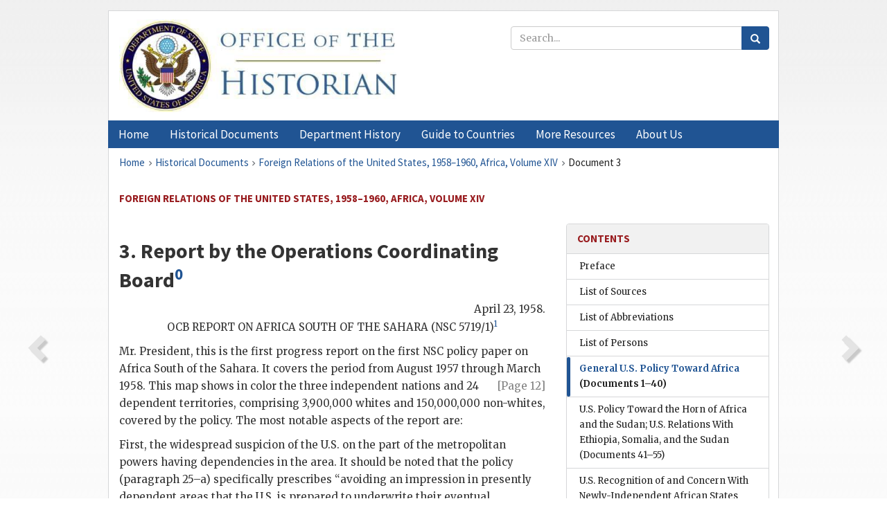

--- FILE ---
content_type: text/html;charset=utf-8
request_url: https://history.state.gov/historicaldocuments/frus1958-60v14/d3
body_size: 11974
content:
<!DOCTYPE html>
<html data-template="pages:app-root" lang="en" data-app=""><head><meta name="viewport" content="width=device-width, initial-scale=1.0"><meta name="description" content="history.state.gov 3.0 shell"><link href="/resources/images/favicon.ico" rel="shortcut icon"><script src="">(function(w,d,s,l,i){w[l]=w[l]||[];w[l].push({'gtm.start':
        new Date().getTime(),event:'gtm.js'});var f=d.getElementsByTagName(s)[0],
        j=d.createElement(s),dl=l!='dataLayer'?'&l='+l:'';j.async=true;j.src=
        'https://www.googletagmanager.com/gtm.js?id='+i+dl;f.parentNode.insertBefore(j,f);
        })(window,document,'script','dataLayer','GTM-WBD65RCC');</script><link href="/resources/css/all.css" rel="stylesheet" type="text/css"><title>Historical Documents - Office of the Historian</title></head><body id="body">
        <!-- Google Tag Manager (noscript) -->
        <noscript><iframe src="https://www.googletagmanager.com/ns.html?id=GTM-WBD65RCC" height="0" width="0" style="display:none;visibility:hidden"></iframe></noscript>
        <!-- End Google Tag Manager (noscript) -->
        <header class="hsg-header">
            <section class="hsg-grid hsg-header-inner">
                <div class="container hsg-header-content">
                    <div class="row">
                        <div class="col-sm-7">
                            <a href="/">
                                <img src="/resources/images/Office-of-the-Historian-logo_500x168.jpg" class="img-responsive" width="400" alt="Office of the Historian">
                            </a>
                        </div>
                        <div class="col-sm-5">
                            
                                <div class="banner__search">
                                    <div class="searchbox">
                                        <form action="/search" method="get" class="main-form" id="navigationSearchForm">
                                            <p class="form-group">
                                                <!-- Search: -->
                                                <input type="text" size="15" name="q" placeholder="Search..." class="form-control" id="search-box">
                                                <button type="submit" class="hsg-link-button search-button btn">
                                                    <i class="hsg-search-button-icon"></i>
                                                </button>
                                            </p>
                                        </form>
                                    </div>
                                </div>
                            
                        </div>
                    </div>
                </div>
            </section>
        </header>

        <nav role="navigation" class="hsg-nav navbar navbar-default">
            <div class="container hsg-nav-content">
                <div class="navbar-header">
                    <button type="button" class="navbar-toggle collapsed" data-toggle="collapse" data-target="#navbar-collapse-1" aria-expanded="false">
                        <span class="sr-only">Menu</span>
                        <i class="fa fa-bars"></i>
                        <span class="toggle-text">Menu</span>
                    </button>
                    <!--<a data-template="config:app-title" class="navbar-brand" href="./index.html">App Title</a>-->
                </div>
                <div class="navbar-collapse collapse" id="navbar-collapse-1">
                    <ul class="nav navbar-nav">
                        <li class="dropdown">
                            <a href="/" shape="rect">
                                <span>Home</span>
                            </a>
                        </li>
                        <li class="dropdown">
                            <a href="/historicaldocuments" class="dropdown-toggle" data-toggle="dropdown" role="button" aria-haspopup="true" aria-expanded="false">
                                <span>Historical Documents</span>
                            </a>
                            <ul class="dropdown-menu">
                                <li>
                                    <a href="/historicaldocuments">
                                        <em>Foreign Relations of the United States</em>
                                    </a>
                                </li>
                                <li>
                                    <a href="/historicaldocuments/about-frus">About the
                                            <em>Foreign Relations</em> Series</a>
                                </li>
                                <li>
                                    <a href="/historicaldocuments/status-of-the-series">Status
                                        of the <em>Foreign Relations</em> Series</a>
                                </li>
                                <li>
                                    <a href="/historicaldocuments/frus-history">History of the
                                            <em>Foreign Relations</em> Series</a>
                                </li>
                                <li>
                                    <a href="/historicaldocuments/ebooks">Ebooks Initiative</a>
                                </li>
                                <li>
                                    <a href="/historicaldocuments/quarterly-releases">Quarterly
                                        Releases</a>
                                </li>
                            </ul>
                        </li>
                        <li id="index_nav" class="dropdown">
                            <a href="/departmenthistory" class="dropdown-toggle" data-toggle="dropdown" role="button" aria-haspopup="true" aria-expanded="false">
                                <span>Department History</span>
                            </a>
                            <ul class="dropdown-menu">
                                <li>
                                    <a href="/departmenthistory">Overview</a>
                                </li>
                                <!--
                                <li>
                                    <a href="$app/departmenthistory/timeline">Administrative
                                        Timeline</a>
                                </li>
                                -->
                                <li>
                                    <a href="/departmenthistory/people/secretaries">Biographies
                                        of the Secretaries of State</a>
                                </li>
                                <li>
                                    <a href="/departmenthistory/people/principals-chiefs">Principal Officers and Chiefs of Mission</a>
                                </li>
                                <li>
                                    <a href="/departmenthistory/travels/secretary">Travels of
                                        the Secretary of State</a>
                                </li>
                                <li>
                                    <a href="/departmenthistory/travels/president">Travels of
                                        the President</a>
                                </li>
                                <li>
                                    <a href="/departmenthistory/visits">Visits by Foreign Heads
                                        of State</a>
                                </li>
                                <li>
                                    <a href="/departmenthistory/wwi">World War I and the
                                        Department</a>
                                </li>
                                <li>
                                    <a href="/departmenthistory/buildings">Buildings of the
                                        Department of State</a>
                                </li>
                                <li>
                                    <a href="/departmenthistory/diplomatic-couriers">U.S.
                                        Diplomatic Couriers</a>
                                </li>
                            </ul>
                        </li>
                        <li id="countries_nav" class="dropdown">
                            <a href="/countries" class="dropdown-toggle" data-toggle="dropdown" role="button" aria-haspopup="true" aria-expanded="false">
                                <span>Guide to Countries</span>
                            </a>
                            <ul class="dropdown-menu">
                                <li>
                                    <a href="/countries">Guide to Country Recognition and
                                        Relations</a>
                                </li>
                                <li>
                                    <a href="/countries/archives">World Wide Diplomatic Archives
                                        Index</a>
                                </li>
                            </ul>
                        </li>
                        <li id="resources_nav" class="dropdown">
                            <a href="" class="dropdown-toggle" data-toggle="dropdown" role="button" aria-haspopup="true" aria-expanded="false">
                                <span>More Resources</span>
                            </a>
                            <ul class="dropdown-menu">
                                <li>
                                    <a href="/tags">Browse Resources by Subject Tag</a>
                                </li>
                                <li>
                                    <a href="/conferences">Conferences</a>
                                </li>
                                <li>
                                    <a href="/about/contact-us">Contact Us</a>
                                </li>
                                <li>
                                    <a href="/developer">Developer Resources &amp; APIs</a>
                                </li>
                                <li>
                                    <a href="/education">Educational Resources</a>
                                </li>
                                <li>
                                    <a href="/about/faq">Frequently Asked Questions</a>
                                </li>
                                <li>
                                    <a href="/milestones">Key Milestones</a>
                                </li>
                                <li>
                                    <a href="/open">Open Government Initiative</a>
                                </li>
                                <li>
                                    <a href="/departmenthistory/short-history">A Short History
                                        of the Department</a>
                                </li>
                            </ul>
                        </li>
                        <li class="dropdown">
                            <a href="/about" shape="rect">
                                <span>About Us</span>
                            </a>
                        </li>
                    </ul>
                </div>
            </div>
        </nav>

        <div class="hsg-main">
            <section class="hsg-grid hsg-main-inner">
                <div class="container hsg-main-content">
                    <main id="content">
        <div>
            <div class="row">
                <nav class="hsg-breadcrumb hsg-breadcrumb--wrap" aria-label="breadcrumbs"><ol vocab="http://schema.org/" typeof="BreadcrumbList" class="hsg-breadcrumb__list"><li class="hsg-breadcrumb__list-item" property="itemListElement" typeof="ListItem"><a href="/" class="hsg-breadcrumb__link" property="item" typeof="WebPage"><span property="name">Home</span></a></li><li class="hsg-breadcrumb__list-item" property="itemListElement" typeof="ListItem"><a href="/historicaldocuments" class="hsg-breadcrumb__link" property="item" typeof="WebPage"><span property="name">Historical Documents</span></a></li><li class="hsg-breadcrumb__list-item" property="itemListElement" typeof="ListItem"><a href="/historicaldocuments/frus1958-60v14" class="hsg-breadcrumb__link" property="item" typeof="WebPage"><span property="name">Foreign Relations of the United States, 1958–1960, Africa, Volume XIV</span></a></li><li class="hsg-breadcrumb__list-item" property="itemListElement" typeof="ListItem"><a href="/historicaldocuments/frus1958-60v14/d3" class="hsg-breadcrumb__link" property="item" typeof="WebPage" aria-current="page"><span property="name">Document 3</span></a></li></ol></nav>
            </div>
            <div class="row">
                <div class="hsg-navigation-wrapper">
                    <h2 class="hsg-navigation-title" id="navigation-title">Foreign Relations of the United States, 1958–1960, Africa,
                    Volume XIV</h2>
                </div>
            </div>
            <div class="row">
                <a data-doc="frus1958-60v14.xml" data-root="1.7.4.4.10" data-current="1.7.4.4.12" class="page-nav nav-prev" data-template="pages:navigation-link" data-template-direction="previous" href="/historicaldocuments/frus1958-60v14/d2">
                    <i class="glyphicon glyphicon-chevron-left"></i>
                </a>
                <a data-doc="frus1958-60v14.xml" data-root="1.7.4.4.14" data-current="1.7.4.4.12" class="page-nav nav-next" data-template="pages:navigation-link" data-template-direction="next" href="/historicaldocuments/frus1958-60v14/d4">
                    <i class="glyphicon glyphicon-chevron-right"></i>
                </a>
                <div class="hsg-width-main">
                    <div id="content-inner">
                        <div id="content-container">
                            <div class="content"><style type="text/css">.document_right {
   display: inline; float: right;
}

</style><div class="tei-div3" id="d3">
                    <h2 class="tei-head7">3. Report by the Operations Coordinating Board<span id="fnref:1.7.4.4.12.8.2"><a href="#fn:1.7.4.4.12.8.2" class="note" rel="footnote">0</a></span></h2>
                    <div class="tei-opener"><div class="tei-dateline"><span class="tei-date">April 23, 1958</span>.</div></div>
                    <p class="tei-p1 center"><span class="tei-gloss">OCB</span> REPORT ON AFRICA SOUTH OF
                        THE SAHARA (<span class="tei-gloss">NSC</span> 5719/1)<span id="fnref:1.7.4.4.12.12.6"><a href="#fn:1.7.4.4.12.12.6" class="note" rel="footnote">1</a></span></p>
                    <p class="tei-p3">Mr. President, this is the first progress report on the first <span class="tei-gloss">NSC</span> policy paper on Africa South of the Sahara.
                        It covers the period from August 1957 through March 1958. This map shows in
                        color the three <a href="pg_12" id="pg_12" class="tei-pb1 hsg-facsilime-link" target="_self" rel="nofollow">
            [Page 12]
        </a> independent nations
                        and 24 dependent territories, comprising 3,900,000 whites and 150,000,000
                        non-whites, covered by the policy. The most notable aspects of the report
                        are: <ul class="tei-list9 hsg-list"><li class="tei-item">First, the widespread suspicion of the U.S. on the part of the
                                metropolitan powers having dependencies in the area. It should be
                                noted that the policy (paragraph 25–a) specifically prescribes
                                “avoiding an impression in presently dependent areas that the U.S.
                                is prepared to underwrite their eventual independence” and
                                (paragraph 13–d) “cooperate with the metropolitan powers …<span id="fnref:1.7.4.4.12.14.6.2.2"><a href="#fn:1.7.4.4.12.14.6.2.2" class="note" rel="footnote">2</a></span> making
                                it clear that we are not trying to supplant the metropoles.” The
                                importance of this admonition is borne out by the report which
                                stresses the existence of metropolitan suspicion, in varying degree
                                and form, throughout the area. In places such a Nigeria where there
                                is no white settler problem, this suspicion is minimal; but in other
                                British dependencies, such as Kenya and Tanganyika, where the white
                                settler problem is acute, it is considerable. The French remain
                                suspicious of all <span class="tei-gloss">USIS</span> activities,
                                and the Belgians have become so suspicious of all U.S. activities in
                                the Belgian Congo that it has been necessary to approach them at a
                                high level and tell them frankly the reasons and need for increased
                                U.S. activity in Africa. The Portuguese are most bitter and
                                outspoken about their resentment of what they regard as American
                                anti-colonialism.</li><li class="tei-item">Secondly, the report stresses the susceptibility of the racial
                                nationalist and anti-colonial sentiments of indigenous peoples to
                                political exploitation. The Communists have used the Afro-Asian
                                Solidarity Conference, and its permanent follow-up, the Afro-Asian
                                Solidarity Council, as their principal vehicle to exploit this
                                susceptibility; however, their domination of this conference was so
                                blatant that they may have overplayed their hand. The Communists
                                have also used terrorist and guerrilla activities with effect in the
                                French Camerouns trust territory, and continue to exercise potent
                                influence in the African National Congress in the Union of South
                                Africa.</li></ul></p>
                    <p class="tei-p3">They have also been able to appear effectively in some areas as champion of
                        the oppressed colonies.</p>
                    <p class="tei-p3">The final significant aspect of the report is the economic element of the
                        Soviet and Western activities in the area. In 1957 the Soviets spectacularly
                        increased their imports from Ghana over 1956, purchasing 11.4% ($17.5
                        million) of Ghana’s total exports, as compared with 2.4% in 1956. A Soviet
                        trade mission visited Ghana last November and Ghana trade missions are
                        scheduled to visit both Communist China and the <span class="tei-gloss">USSR</span> in the near future. The West has also taken effective
                        steps in the economic field, including (a) your well received reply to Prime
                        Minister <span class="tei-persName">Nkrumah</span> on the Volta River
                            project,<span id="fnref:1.7.4.4.12.18.6"><a href="#fn:1.7.4.4.12.18.6" class="note" rel="footnote">3</a></span> to which <a href="pg_13" id="pg_13" class="tei-pb1 hsg-facsilime-link" target="_self" rel="nofollow">
            [Page 13]
        </a> the government of Ghana attaches so
                        much importance, and U.S. encouragement of private enterprise to participate
                        in that project, (b) the setting up of the Foundation for Mutual Assistance
                        of African countries South of the Sahara, which the U.S. has expressed its
                        willingness to join, and which is designed to supply technical assistance to
                        the region,<span id="fnref:1.7.4.4.12.18.10"><a href="#fn:1.7.4.4.12.18.10" class="note" rel="footnote">4</a></span> and (c) the proposed establishment of the Economic
                        Commission for Africa (under the <span class="tei-gloss">UN</span>)<span id="fnref:1.7.4.4.12.18.14"><a href="#fn:1.7.4.4.12.18.14" class="note" rel="footnote">5</a></span> similar to those regional commissions
                        which have been established for other areas (which the U.S. cannot join if
                        it wishes to keep the Soviets out).</p>
                    <p class="tei-p3">Liberia has shown increasing irritation at the U.S. and a desire to associate
                        itself more closely to the Afro-Asian bloc, primarily because of competition
                        with Ghana for international recognition, but also because of resentment
                        against unfavorable American press treatment. Looking ahead, the U.S. has
                        extended an official invitation to Prime Minister <span class="tei-persName">Nkrumah</span> to visit the U.S. in July of this year (which has
                        been accepted). <span class="tei-gloss">ICA</span> is now investigating a
                        Ghana request that the U.S. explore other possible ways to implement the
                        Volta River project, since its own negotiations for external financing have
                        been unsuccessful so far, and the Development Loan Fund is in receipt of
                        applications from Liberia and many of the U.K. dependencies.</p>
                    <p class="tei-p3">No policy review is recommended.</p>
                </div><div class="footnotes"><ol><li class="footnote" id="fn:1.7.4.4.12.8.2" value="0"><span class="fn-content">Source: Eisenhower Library, Whitman File, <span class="tei-gloss">NSC</span> Records. Secret. This report was a
                            presentation made by the Vice Chairman of the Operations Coordinating
                            Board and Special Assistant to the President for Security Operations
                            Coordination, Karl G. Harr, Jr., before the 363d Meeting of the National
                            Security Council on April 24.</span><a href="#fnref:1.7.4.4.12.8.2" class="fn-back">↩</a></li><li class="footnote" id="fn:1.7.4.4.12.12.6" value="1"><span class="fn-content">For text of <span class="tei-gloss">NSC</span> 5719/1,
                            see <a href="/historicaldocuments/frus1955-57v18/pg_75"><span class="tei-hi2 font-italic italic">Foreign
                                    Relations,</span> 1955–1957, vol. XVIII, pp. 75</a>–<a href="/historicaldocuments/frus1955-57v18/pg_76">76</a>. An <span class="tei-gloss">OCB</span> Report on <span class="tei-gloss">NSC</span> 5719/1,
                            March 21, covered the period from August 23, 1957, to March 19, 1958.
                            (Department of State, <span class="tei-gloss">S/S</span>–<span class="tei-gloss">NSC</span> Files: Lot 63 D 351, <span class="tei-gloss">NSC</span> 5719 Series)</span><a href="#fnref:1.7.4.4.12.12.6" class="fn-back">↩</a></li><li class="footnote" id="fn:1.7.4.4.12.14.6.2.2" value="2"><span class="fn-content">Ellipsis in the source text.</span><a href="#fnref:1.7.4.4.12.14.6.2.2" class="fn-back">↩</a></li><li class="footnote" id="fn:1.7.4.4.12.18.6" value="3"><span class="fn-content">Not printed.</span><a href="#fnref:1.7.4.4.12.18.6" class="fn-back">↩</a></li><li class="footnote" id="fn:1.7.4.4.12.18.10" value="4"><span class="fn-content">Documentation on the Foundation for
                            Mutual Assistance in Africa South of the Sahara, which was established
                            by the Commission for Technical Cooperation in Africa South of the
                            Sahara in February 1958, is in Department of State, Central File
                            870.00.</span><a href="#fnref:1.7.4.4.12.18.10" class="fn-back">↩</a></li><li class="footnote" id="fn:1.7.4.4.12.18.14" value="5"><span class="fn-content">Resolution 671 (XXV), adopted by the U.N. Economic
                            and Social Council on April 29, 1958, established the Economic
                            Commission for Africa.</span><a href="#fnref:1.7.4.4.12.18.14" class="fn-back">↩</a></li></ol></div></div>
                        </div>
                    </div>
                </div>
                <div class="hsg-width-sidebar"><aside class="hsg-aside--static">
                    
                    <div id="media-download"></div>

                    <div class="hsg-panel hsg-toc">
   <div class="hsg-panel-heading hsg-toc__header">
      <h4 class="hsg-sidebar-title">Contents</h4>
   </div>
   <nav aria-label="Side navigation">
      <ul class="hsg-toc__chapters">
         <li class="hsg-toc__chapters__item">
            <a data-template="toc:highlight-current" class="" href="/historicaldocuments/frus1958-60v14/preface">Preface</a>
         </li>
         <li class="hsg-toc__chapters__item">
            <a data-template="toc:highlight-current" class="" href="/historicaldocuments/frus1958-60v14/sources">List of Sources</a>
         </li>
         <li class="hsg-toc__chapters__item">
            <a data-template="toc:highlight-current" class="" href="/historicaldocuments/frus1958-60v14/terms">List of Abbreviations</a>
         </li>
         <li class="hsg-toc__chapters__item">
            <a data-template="toc:highlight-current" class="" href="/historicaldocuments/frus1958-60v14/persons">List of Persons</a>
         </li>
         <li class="hsg-toc__chapters__item">
            <a data-template="toc:highlight-current" class="hsg-current" href="/historicaldocuments/frus1958-60v14/ch1">General U.S. Policy Toward Africa<span> (Documents 1–40)</span>
            </a>
         </li>
         <li class="hsg-toc__chapters__item">
            <a data-template="toc:highlight-current" class="" href="/historicaldocuments/frus1958-60v14/ch2">U.S. Policy Toward the Horn of Africa and the Sudan; U.S. Relations With
                    Ethiopia, Somalia, and the Sudan<span> (Documents 41–55)</span>
            </a>
         </li>
         <li class="hsg-toc__chapters__item">
            <a data-template="toc:highlight-current" class="" href="/historicaldocuments/frus1958-60v14/ch3">U.S. Recognition of and Concern With Newly-Independent African States<span> (Documents 56–89)</span>
            </a>
         </li>
         <li class="hsg-toc__chapters__item js-accordion">
            <a data-template="toc:highlight-current" class="" href="/historicaldocuments/frus1958-60v14/comp1">Congo</a>
            <ul class="hsg-toc__chapters__nested">
               <li class="hsg-toc__chapters__item">
                  <a data-template="toc:highlight-current" class="" href="/historicaldocuments/frus1958-60v14/ch4">U.S. Policy Regarding the Congo Crisis: Support of the U.N. Intervention;
                        Concern With the Possibility of Soviet Intervention; Concern With the
                        Political Situation; Policy Regarding Katanga<span> (Documents 90–292)</span>
                  </a>
               </li>
            </ul>
         </li>
         <li class="hsg-toc__chapters__item js-accordion">
            <a data-template="toc:highlight-current" class="" href="/historicaldocuments/frus1958-60v14/comp2">Ghana</a>
            <ul class="hsg-toc__chapters__nested">
               <li class="hsg-toc__chapters__item">
                  <a data-template="toc:highlight-current" class="" href="/historicaldocuments/frus1958-60v14/ch5">U.S. Relations With Ghana; Prime Minister Nkrumah’s Visit to the United States<span> (Documents 293–305)</span>
                  </a>
               </li>
            </ul>
         </li>
         <li class="hsg-toc__chapters__item js-accordion">
            <a data-template="toc:highlight-current" class="" href="/historicaldocuments/frus1958-60v14/comp3">Guinea</a>
            <ul class="hsg-toc__chapters__nested">
               <li class="hsg-toc__chapters__item">
                  <a data-template="toc:highlight-current" class="" href="/historicaldocuments/frus1958-60v14/ch6">U.S. Recognition of Guinea; U.S. Relations With Guinea; President Touré’s
                        Visit to the United States<span> (Documents 306–332)</span>
                  </a>
               </li>
            </ul>
         </li>
         <li class="hsg-toc__chapters__item js-accordion">
            <a data-template="toc:highlight-current" class="" href="/historicaldocuments/frus1958-60v14/comp4">Union of South Africa</a>
            <ul class="hsg-toc__chapters__nested">
               <li class="hsg-toc__chapters__item">
                  <a data-template="toc:highlight-current" class="" href="/historicaldocuments/frus1958-60v14/ch7">U.S. Relations With the Union of South Africa; The Question of South West
                        Africa<span> (Documents 333–355)</span>
                  </a>
               </li>
            </ul>
         </li>
         <li class="hsg-toc__chapters__item">
            <a data-template="toc:highlight-current" class="" href="/historicaldocuments/frus1958-60v14/index">Index</a>
         </li>
         <li class="hsg-toc__chapters__item">
            <a data-template="toc:highlight-current" class="" href="/historicaldocuments/frus1958-60v14/errata">Errata</a>
         </li>
      </ul>
   </nav>
</div>

                    <div>
                        <div class="hsg-panel" id="person-panel">
                            <div class="hsg-panel-heading">
                                <h4 class="hsg-sidebar-title">Persons</h4>
                            </div>
                            <div class="hsg-list-group"><a href="persons#p_NK2" tabindex="0" class="list-group-item" data-toggle="tooltip" title="Prime Minister of Ghana until July 1960; thereafter President">Nkrumah, Kwame</a></div>
                        </div>
                        <div class="hsg-panel" id="gloss-panel">
                            <div class="hsg-panel-heading">
                                <h4 class="hsg-sidebar-title">Abbreviations &amp; Terms</h4>
                            </div>
                            <div class="hsg-list-group"><a href="terms#t_ICA1" tabindex="0" class="list-group-item" data-toggle="tooltip" title="International Cooperation Administration">ICA</a><a href="terms#t_NSC1" tabindex="0" class="list-group-item" data-toggle="tooltip" title="National Security Council">NSC</a><a href="terms#t_OCB1" tabindex="0" class="list-group-item" data-toggle="tooltip" title="Operations Coordinating Board">OCB</a><a href="terms#t_SS1" tabindex="0" class="list-group-item" data-toggle="tooltip" title="Executive Secretariat, Department of State">S/S</a><a href="terms#t_UN1" tabindex="0" class="list-group-item" data-toggle="tooltip" title="United Nations">UN</a><a href="terms#t_USIS1" tabindex="0" class="list-group-item" data-toggle="tooltip" title="United States Information Service (overseas branches of USIA)">USIS</a><a href="terms#t_USSR1" tabindex="0" class="list-group-item" data-toggle="tooltip" title="Union of Soviet Socialist Republics">USSR</a></div>
                        </div>
                    </div>
                </aside><aside id="sections" class="hsg-aside--section"><div class="hsg-panel"><div class="hsg-panel-heading"><h2 class="hsg-sidebar-title">Historical Documents</h2></div><ul class="hsg-list-group"><li class="hsg-list-group-item"><a href="/historicaldocuments/about-frus"><span property="name">About the <em>Foreign Relations</em> Series</span></a></li><li class="hsg-list-group-item"><a href="/historicaldocuments/status-of-the-series"><span property="name">Status of the <em>Foreign Relations</em> Series</span></a></li><li class="hsg-list-group-item"><a href="/historicaldocuments/frus-history"><span property="name">History of the <em>Foreign Relations</em> Series</span></a></li><li class="hsg-list-group-item"><a href="/historicaldocuments/ebooks"><span property="name"><em>Foreign Relations</em> Ebooks</span></a></li><li class="hsg-list-group-item"><a href="/historicaldocuments/other-electronic-resources"><span property="name">Other Electronic Resources</span></a></li><li class="hsg-list-group-item"><a href="/historicaldocuments/guide-to-sources-on-vietnam-1969-1975"><span property="name">Guide to Sources on Vietnam, 1969-1975</span></a></li><li class="hsg-list-group-item"><a href="/historicaldocuments/citing-frus"><span property="name">Citing the <em>Foreign Relations</em> series</span></a></li></ul></div></aside></div>
            </div>
        </div>
    </main>
                    <!--
                    <section class="" data-template="pages:unless-asides">
                        <button title="Cite this resource" class="hsg-cite__button">Cite this resource</button>
                    </section>
                    -->
                </div>
            </section>
        </div>

        <footer class="hsg-footer">
            <section class="hsg-grid hsg-footer-top">
                <div class="container">
                    <nav class="row">
                        <ul class="hsg-footer-list">
                            <h4>Learn more</h4>
                            <li>
                                <a href="/">Home</a>
                            </li>
                            <li>
                                <a href="/search">Search</a>
                            </li>
                            <li>
                                <a href="/about/faq">FAQ</a>
                            </li>
                        </ul>

                        <ul class="hsg-footer-list">
                            <h4>Topics</h4>
                            <li>
                                <a href="/historicaldocuments/">Historical Documents</a>
                            </li>
                            <li>
                                <a href="/departmenthistory/">Department History</a>
                            </li>
                            <li>
                                <a href="/countries/">Countries</a>
                            </li>
                        </ul>
                        <ul class="hsg-footer-list">
                            <h4>Contact</h4>
                            <li>
                                <a href="/about/">About Us</a>
                            </li>
                            <li>
                                <a href="/about/contact-us">Contact Us</a>
                            </li>
                        </ul>

                        <ul class="hsg-footer-list">
                            <h4>Policies</h4>
                            <li>
                                <a href="https://www.state.gov/section-508-accessibility-statement/">Accessibility Statement</a>
                            </li>
                            <li>
                                <a href="https://www.state.gov/privacy-policy/">Privacy Policy</a>
                            </li>
                            <li>
                                <a href="https://www.state.gov/external-link-policy-and-disclaimers/">External Link Policy</a>
                            </li>
                            <li>
                                <a href="https://www.state.gov/copyright-information/">Copyright
                                    Information</a>
                            </li>
                            <li>
                                <a href="/about/content-warning">Content Warning</a>
                            </li>
                        </ul>
                    </nav>
                </div>
            </section>

            <section class="hsg-grid hsg-footer-bottom">
                <div class="container">
                    <div class="row">
                        <address class="col-xs-12 col-sm-12 col-md-12">
                            <h4>Office of the Historian, Shared Knowledge Services, Bureau of Administration <br>
                                <a href="https://www.state.gov">United States Department of
                                State</a></h4>
                            <p>
                                <a href="mailto:history@state.gov">history@state.gov</a>
                            </p>
                            <p>Phone: <a href="tel:+1-202-955-0200">202-955-0200</a></p>
                        </address>
                    </div>
                </div>
            </section>
            
            <section class="hsg-grid hsg-footer-nether">
                <div class="container">
                    <div class="row">
                        <p><a href="mailto:history@state.gov?subject=Error%20on%20page%20%60%2Fexist%2Fapps%2Fhsg-shell%2Fhistoricaldocuments%2Ffrus1958-60v14%2Fd3%60&amp;body=%0D%0A_________________________________________________________%0D%0APlease%20provide%20any%20additional%20information%20above%20this%20line%0D%0A%0D%0ARequested%20URL%3A%0D%0A%09https%3A%2F%2Fhistory.state.gov%2Fexist%2Fapps%2Fhsg-shell%2Fhistoricaldocuments%2Ffrus1958-60v14%2Fd3%0D%0A%0D%0AParameters%3A%0D%0A%09publication-id%3A%20%20frus%0D%0A%09section-id%3A%20%20d3%0D%0A%09requested-url%3A%20%20https%3A%2F%2Ftest.history.state.gov%2Fhistoricaldocuments%2Ffrus1958-60v14%2Fd3%0D%0A%09x-method%3A%20%20get%0D%0A%09document-id%3A%20%20frus1958-60v14">Report an issue on this page</a></p>
                    </div>
                </div>
            </section>
        </footer>

        <script src="/resources/scripts/app.all.js" type="text/javascript" async id="cite-script"></script>
        <!-- Google tag (gtag.js) -->
        <script async src="https://www.googletagmanager.com/gtag/js?id=G-GWKX1LXFD1"></script>
        <script>
            window.dataLayer = window.dataLayer ||[];
            function gtag() {
                dataLayer.push(arguments);
            }
            gtag('js', new Date());

            gtag('config', 'G-GWKX1LXFD1');
        </script>
        <!-- We participate in the US government's analytics program. See the data at analytics.usa.gov. -->
        <script type="text/javascript" async src="https://dap.digitalgov.gov/Universal-Federated-Analytics-Min.js?agency=DOS" id="_fed_an_ua_tag"></script>
        <!--
        <script type="application/json" id="original_citation" data-template="config:csl-json"/>
        -->
    </body></html>